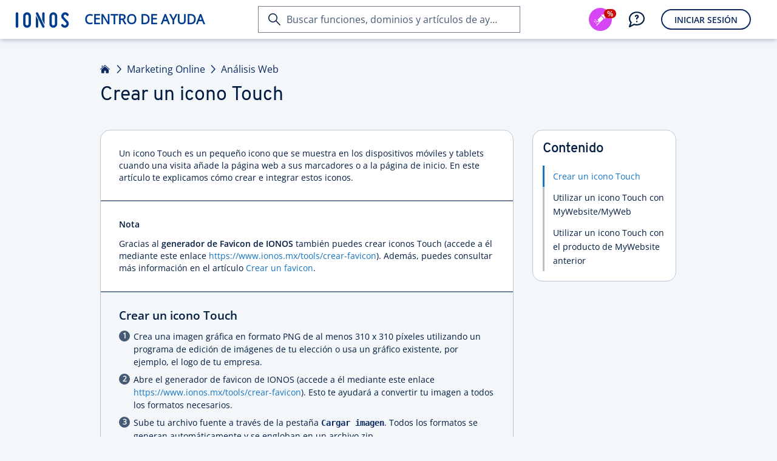

--- FILE ---
content_type: text/html; charset=utf-8
request_url: https://www.ionos.mx/ayuda/marketing-online/acordeones-de-website-checker/estar-presente-en-internet/crear-un-icono-touch/
body_size: 5245
content:
<!DOCTYPE html>
<html lang="es" class="no-js">
<head>

<meta charset="utf-8">
<!-- 
	This website is powered by TYPO3 - inspiring people to share!
	TYPO3 is a free open source Content Management Framework initially created by Kasper Skaarhoj and licensed under GNU/GPL.
	TYPO3 is copyright 1998-2026 of Kasper Skaarhoj. Extensions are copyright of their respective owners.
	Information and contribution at https://typo3.org/
-->



<title>Crear un icono Touch - IONOS Ayuda</title>
<meta http-equiv="x-ua-compatible" content="ie=edge">
<meta name="generator" content="TYPO3 CMS">
<meta name="description" content="Un icono Touch es un pequeño icono que se muestra en los dispositivos móviles y tablets cuando una visita añade la página web a sus marcadores o a la página de inicio. En este artículo te explicamos cómo crear e integrar estos iconos. ">
<meta name="robots" content="index,follow">
<meta http-equiv="content-type" content="text/html; charset=utf-8">
<meta name="viewport" content="width=device-width,height=device-height,initial-scale=1.0">
<meta name="keywords" content="IONOS,  crear un icono touch, incorporar un icono touch, generador de favicon de IONOS, formato PNG, programa de edición de imágenes, generador de favicon, crear un icono touch tutorial, incorporar un tutorial de iconos touch, iconos touch de mi página web, producto MyWebsite anterior, incorporar favicon e icono touch, símbolos de MyWebsite, símbolo de pantalla de inicio, smartphones y tablets, usar icono touch.">
<meta property="og:type" content="article">
<meta property="og:site_name" content="IONOS Ayuda">
<meta property="og:title" content="Crear un icono Touch - IONOS Ayuda">
<meta property="og:url" content="https://www.ionos.mx/ayuda/marketing-online/acordeones-de-website-checker/estar-presente-en-internet/crear-un-icono-touch/">
<meta name="twitter:card" content="summary">
<meta name="pagetype" content="article">


<link rel="stylesheet" href="/ayuda/_assets/11ead071f9bbdd39bc01861cfe60def3/Css/FrontendServices.php?1768898972" media="all">
<link rel="stylesheet" href="https://ce1.uicdn.net/exos/framework/2.1/ionos.compat.min.css" media="all">
<link rel="stylesheet" href="/ayuda/typo3temp/assets/compressed/merged-671efe6ab107d31bf1c8103639d973c5-f6e658abf2dc8130bae2eb69c4db8b3d.css?1768900050" media="all">
<link rel="stylesheet" href="/ayuda/typo3temp/assets/compressed/merged-5f96dc177aeb06fdf5d11a80e810bf82-a6234ccb0b6aa1a928d3d4628f5913cc.css?1768900050" media="print">


<script src="/ayuda/typo3temp/assets/compressed/globalnavigation-62815d7e111395847abdf53426d8bf81.js?1768900050"></script>
<script src="/ayuda/typo3temp/assets/compressed/login-15c06ac9eda5785152e9798a16a4189e.js?1768900050"></script>
<script src="https://frontend-services.ionos.com/t/tag/IONOS/helpAndLearn.js" async="1" defer="defer" id="oaotag"></script>
<script src="/ayuda/typo3temp/assets/compressed/merged-d91e016e123441f1c0df083dee6b089b-74a75383ad812499c67f64972adcac9b.js?1768900064"></script>


<link rel="shortcut icon" href="/favicon.ico" />
<meta name="application" content="unknown" />
<meta name="elastic" content="index" />

<meta name="application" content="unknown" />
<meta name="page-id" content="567" />
<meta name="page-name" content="Crear un icono Touch" />
<meta name="search" content="1" />
<meta name="article-id" content="567" />
<meta name="article-name" content="Crear un icono Touch" />
<meta name="topic-id" content="3628" />
<meta name="topic-name" content="Estar presente en Internet" />
<meta name="category-id" content="2581" />
<meta name="category-name" content="Marketing Online" />
<meta name="lang" content="6" />
<meta name="user-state" content="" />
<meta name="category-enum" content="ONLINE_MARKETING" />
<script type="text/javascript">if (document.querySelectorAll("meta[name='user-state']").length > 0) { document.querySelectorAll("meta[name='user-state']").item(0).setAttribute("content", document.cookie.indexOf("eue_ftk") !== -1 ? "customer" : "unknown"); }</script>
<meta property="og:image" content="https://www.ionos.mx/ayuda/_assets/11ead071f9bbdd39bc01861cfe60def3/Images/ionos-logo.png"><meta property="pagelayout" content="pagets__article" /><meta property="siteurl" content="https://www.ionos.mx/ayuda/" /><script src="//cdn.ionos.de/hcp/9c2134ba72b4/b450de0cbe91/launch-41452919a9b8.min.js" async></script><script src="https://ce1.uicdn.net/js/sentry/6.4.1/bundle.tracing.min.js"></script>
<script type="text/javascript">
window.sentryIntegration = {
    "dsn": "https://a7f15d11f3114882ac19a65f1291b94f@sentry.ionos.com/11",
    "release": "UNKNOWN@UNKNOWN",
    "env": "production"
};
</script>
<script src="/ayuda/_assets/202a0bd0811f39acbc77196677ca0869/JavaScript/sentryIntegration.js"></script><script>let pageId="567";let language="6";</script>
<link rel="canonical" href="https://www.ionos.mx/ayuda/marketing-online/acordeones-de-website-checker/estar-presente-en-internet/crear-un-icono-touch/"/>

<link rel="alternate" hreflang="de" href="https://www.ionos.de/hilfe/online-marketing/online-praesent-sein/touch-icon-erstellen/"/>
<link rel="alternate" hreflang="de-AT" href="https://www.ionos.de/hilfe/online-marketing/online-praesent-sein/touch-icon-erstellen/"/>
<link rel="alternate" hreflang="de-DE" href="https://www.ionos.de/hilfe/online-marketing/online-praesent-sein/touch-icon-erstellen/"/>
<link rel="alternate" hreflang="en" href="https://www.ionos.com/help/online-marketing/online-presence/creating-a-touch-icon/"/>
<link rel="alternate" hreflang="en-CA" href="https://www.ionos.ca/help/online-marketing/online-presence/creating-a-touch-icon/"/>
<link rel="alternate" hreflang="en-GB" href="https://www.ionos.co.uk/help/online-marketing/online-presence/creating-a-touch-icon/"/>
<link rel="alternate" hreflang="en-US" href="https://www.ionos.com/help/online-marketing/online-presence/creating-a-touch-icon/"/>
<link rel="alternate" hreflang="es" href="https://www.ionos.es/ayuda/marketing-online/acordeones-de-website-checker/estar-presente-en-internet/crear-un-icono-touch/"/>
<link rel="alternate" hreflang="es-ES" href="https://www.ionos.es/ayuda/marketing-online/acordeones-de-website-checker/estar-presente-en-internet/crear-un-icono-touch/"/>
<link rel="alternate" hreflang="es-MX" href="https://www.ionos.mx/ayuda/marketing-online/acordeones-de-website-checker/estar-presente-en-internet/crear-un-icono-touch/"/>
<link rel="alternate" hreflang="fr" href="https://www.ionos.fr/assistance/marketing-en-ligne/accordeons-a-website-checker/etre-present-en-ligne/creer-une-icone-tactile-touch-icon/"/>
<link rel="alternate" hreflang="fr-FR" href="https://www.ionos.fr/assistance/marketing-en-ligne/accordeons-a-website-checker/etre-present-en-ligne/creer-une-icone-tactile-touch-icon/"/>
<link rel="alternate" hreflang="it-IT" href="https://www.ionos.it/aiuto/marketing-online/analisi-sito-web/essere-presenti-online/creare-una-touch-icon/"/>
</head>
<body id="mx_page-567" data-lang="">
<script type="text/javascript">
    responsiveHeader();
    var OAO = OAO || {};
    OAO.q = OAO.q || {};
    OAO.q.pageintegration = OAO.q.pageintegration || [];
</script>


        <div class="page-content">
            <div class="oao-navi-navigation oao-navi-light" xmlns:f="http://www.w3.org/1999/html">
    <div class="oao-navi-left">
        
        <div class="oao-navi-application-name">
            <a class="oao-navi-app-name" href="https://www.ionos.mx/ayuda/">
                <span class="oao-navi-app-logo"></span>
                <span>
                    
                            Centro de Ayuda
                        
                </span>
            </a>
        </div>
    </div>
</div>



            

    <main id="content" class="clearfix knowledge" data-iframe-height="">
        <a class="skip-target" name="skip-to-content"></a>

        

        

<header class="page-header page-header--narrow">
    <div class="page-header__block">
        
                

    
        <div class="breadcrumb">
            
                
                        <a href="/ayuda/" class="breadcrumb__item">Inicio</a>
                    
            
                
                        
                                <a href="/ayuda/marketing-online/" class="breadcrumb__item">Marketing Online</a>
                            
                    
            
                
                        
                                <a href="/ayuda/marketing-online/analisis-web/" class="breadcrumb__item">Análisis Web</a>
                            
                    
            
                
                        
                    
            
        </div>
    

    <h1 class="page-header__headline">Crear un icono Touch</h1>
    

            
    </div>
</header>




        <div class="page-section page-section--narrow has-sticky-sidebar">
            <div class="page-section__block">
                <div class="grid">
                    <div class="grid-col grid-col--8 grid-col--medium-12 grid-col--small-12 grid-col--article">

                        

                        <div class="sheet">

                            <section class="sheet__section sheet__section--activating" style="display: none;" id="displayDownloadPdfHint">
                                <p class="lead-paragraph">Utilice la función «Imprimir» al final de la página para crear un PDF.</p>
                            </section>


                            <section class="sheet__section">
                                






		
	




		
				<p class="content-paragraph">Un icono Touch es un pequeño icono que se muestra en los dispositivos móviles y tablets cuando una visita añade la página web a sus marcadores o a la página de inicio. En este artículo te explicamos cómo crear e integrar estos iconos.&nbsp;</p>
			
	







    </section>
    <section id="c281939"  class="sheet__section sheet__section--neutral">









		
	




		
				<p class="content-paragraph"><strong>Nota</strong></p><p class="content-paragraph">Gracias al <strong>generador de Favicon de IONOS</strong> también puedes crear iconos Touch (accede a él mediante este enlace <a href="https://www.ionos.mx/tools/crear-favicon" target="_blank" class="link-standard" rel="noreferrer">https://www.ionos.mx/tools/crear-favicon</a>). Además, puedes consultar más información en el artículo <a href="/ayuda/marketing-online/acordeones-de-website-checker/estar-presente-en-internet/crear-un-favicon/" class="link-standard">Crear un favicon</a>.</p>
			
	







    </section>
    <section id="c281941"  class="sheet__section sheet__section--secondary">









		
	




		
				<a class="in-page-anchor" id="c281942"></a><h3 class="headline headline--sub">
                        Crear un icono Touch
                    </h3><ul class="content-list ordered-list"><li class="content-paragraph">Crea una imagen gráfica en formato PNG de al menos 310 x 310 píxeles utilizando un programa de edición de imágenes de tu elección o usa un gráfico existente, por ejemplo, el logo de tu empresa.</li><li class="content-paragraph">Abre el generador de favicon de IONOS (accede a él mediante este enlace <a href="https://www.ionos.mx/tools/crear-favicon" target="_blank" class="link-standard" rel="noreferrer">https://www.ionos.mx/tools/crear-favicon</a>). Esto te ayudará a convertir tu imagen a todos los formatos necesarios.</li><li class="content-paragraph">Sube tu archivo fuente a través de la pestaña <span class="control-element">Cargar imagen</span>. Todos los formatos se generan automáticamente y se engloban en un archivo zip.</li><li class="content-paragraph">Descarga el archivo zip con los resultados a tu ordenador utilizando el botón <span class="control-element">Descargar</span>. En el archivo zip encontrarás un archivo de texto con instrucciones para integrar los iconos Touch o favicons generados.</li></ul>
			
	







    </section>
    <section id="c281943"  class="sheet__section ">









		
	




		
				<a class="in-page-anchor" id="c281944"></a><h3 class="headline headline--sub">
                        Utilizar un icono Touch con MyWebsite/MyWeb 
                    </h3><p class="content-paragraph">Tras haber creado tu icono Touch, sigue estos pasos:&nbsp;</p><ul class="content-list ordered-list"><li>Haz clic en <span class="control-element">Configuración</span> en el menú principal de tu MyWebsite/MyWeb.</li><li>Selecciona la categoría <span class="control-element">Iconos de la página.</span></li><li>Carga el icono Touch deseado.</li></ul>
			
	







    </section>
    <section id="c281945"  class="sheet__section sheet__section--secondary">









		
	




		
				<a class="in-page-anchor" id="c281946"></a><h3 class="headline headline--sub">
                        Utilizar un icono Touch con el producto de MyWebsite anterior
                    </h3><p class="content-paragraph">Tras haber creado tu icono Touch, sigue estos pasos:&nbsp;</p><ul class="content-list ordered-list"><li>En tu página web de MyWebsite/MyWeb, haz clic en <span class="control-element">Configuración</span> en el menú principal.</li><li>En la sección <strong>Configuración avanzada</strong>, haz clic en <span class="control-element">Favicon e Icono Touch</span>.</li><li>Haz clic en <span class="control-element">Examinar</span> y carga tu icono Touch.</li></ul>
			
	



                            </section>

                            
                                <hr class="sheet__separator survey" />
                                <section class="sheet__section sheet__section--secondary">
                                    <script type="text/javascript" id="oao_feedback_script">
    var OAO = OAO || {};
    OAO.q = OAO.q || {};
    OAO.q.ias = OAO.q.ias || [];

    OAO.q.ias.push(['setApplication', "HELP_CENTER"]);
    OAO.q.ias.push(['setPage', "SetupAssistant"]);
</script>

<a id="oao_feedback_link" class="oao-decision-survey" data-oao-decision-survey-type="helpful-article" data-oao-decision-survey-id="help_567" data-oao-decision-survey-context="hosting" ></a>
                                </section>
                            

                        </div>
                    </div>

                    <div class="grid-col grid-col--4 grid-col--medium-hidden grid-col--small-hidden grid-col--article-sticky-sidebar">
                        










		
				<div class="card"><div class="card__content"><section class="card__section"><h4 class="card__headline">Contenido</h4><ul class="link-list"><li class="c281942"><a class="link-list__link" href="#c281942">
                                            Crear un icono Touch
                                        </a></li><li class="c281944"><a class="link-list__link" href="#c281944">
                                            Utilizar un icono Touch con MyWebsite/MyWeb 
                                        </a></li><li class="c281946"><a class="link-list__link" href="#c281946">
                                            Utilizar un icono Touch con el producto de MyWebsite anterior
                                        </a></li><li class="jump-to-top hidden"><a href="https://www.ionos.mx/ayuda/marketing-online/acordeones-de-website-checker/estar-presente-en-internet/crear-un-icono-touch/#top" class="link-list__link">
												Arriba
											</a></li></ul></section></div></div>
			
	



                    </div>
                </div>
            </div>
        </div>
    </main>


            <footer class="page-footer" id="footer-container">

    <div id="print-view-footer-info" class="hidden">
        <p id="info-text" class="content-paragraph">Este documento está disponible en línea en la siguiente dirección:</p>
        <p class="content-paragraph"><a href="https://www.ionos.mx/ayuda/marketing-online/acordeones-de-website-checker/estar-presente-en-internet/crear-un-icono-touch/">https://www.ionos.mx/ayuda/marketing-online/acordeones-de-website-checker/estar-presente-en-internet/crear-un-icono-touch/</a></p>
    </div>

    <div class="page-footer__block">
        <section class="page-footer__section page-footer__section--align-center">
            <div class="page-footer__section-item">
                <div class="card-block">
                    <a class="link-standard button-icon-before print-icon copy-text-e1"  href="t3://page?uid=current#print">Imprimir página</a>
                </div>
            </div>
            <div class="page-footer__section-item">
                
            </div>
            <div class="page-footer__section-item">
                <div class="card-block">
                    

<a href="https://x.com/ionos_ayuda_mx" class="link-share" target="_blank">
	<img title="X icon" src="https://www.ionos.mx/ayuda/_assets/11ead071f9bbdd39bc01861cfe60def3/Icons/x-twitter-no-background.png" width="32" height="32" alt="X icon" />
</a>

<a href="http://ionos.ly/IONOS_FB_MX" class="link-share icon-font facebook-icon" target="_blank"></a>


    <a href="mailto:?subject=Crear%20un%20icono%20Touch&body=Hola%2C%0A%0Aaqu%C3%AD%20podr%C3%A1s%20encontrar%20informaci%C3%B3n%20%C3%BAtil%20y%20consejos%20de%201%261%20IONOS%3A%0A%0Ahttps://www.ionos.mx/ayuda/marketing-online/acordeones-de-website-checker/estar-presente-en-internet/crear-un-icono-touch/%0A%0A%C2%A1Saludos%21%0A" class="link-share icon-font friend-icon reveal-title-by-hover link-recommend" title="Enviar página por e-mail"></a>


                </div>
            </div>
        </section>
        <hr class="page-footer__seperator"/>
        <section class="page-footer__section page-footer__section--align-center">
            <div class="page-footer__section-item page-footer__section-item--small-hidden">
                <h2 class="subheadline-b2">Aplicación móvil&nbsp;IONOS</h2>
            </div>
            <div class="page-footer__section-item">
                <a class="appstore image-hover link-standard copy-text-e1" href="https://itunes.apple.com/app/1-1-hosting-manager/id1080444849?ct=cp.footer&amp;pt=335853&amp;mt=8" target="_blank">
                    <span class="hosting-manager copy-text-e1"></span>
                </a>
            </div>
            <div class="page-footer__section-item">
                <a class="playstore image-hover link-standard copy-text-e1" href="https://play.google.com/store/apps/details?id=com.oneandone.ciso.mobile.app.android&amp;referrer=utm_source%3Dcp%26utm_campaign%3Dfooter" target="_blank">
                    <span class="hosting-manager copy-text-e1"></span>
                </a>
            </div>
        </section>
        <hr class="page-footer__seperator"/>
        <section class="page-footer__section page-footer__section--align-center">
            <div class="page-footer__section-item page-footer__section-item--small-hidden">
                <div class="oao-statuspage-overall-status"></div>
            </div>
            <div class="page-footer__section-item">
                <a href="https://www.ionos.mx" class="link-standard copy-text-c1">IONOS Inc.</a> • 2026
            </div>
            <div class="page-footer__section-item">
                
                        






		
	




		
				<ul class="subheadline-b2"><li><a href="https://www.ionos.mx/terms-gtc/index.php?id=1" class="link-standard copy-text-c1">T&amp;C</a></li><li><a href="https://www.ionos.mx/terms-gtc/index.php?id=516" class="link-standard copy-text-c1">Política de privacidad</a></li><li><a href="https://www.ionos.mx/empresa" class="link-standard copy-text-c1">empresa</a></li><li><a href="https://www.ionos.mx/digitalguide/" class="link-standard copy-text-c1">Digital Guide</a></li></ul>
			
	



                    
            </div>
        </section>
    </div>
</footer>

        </div>
    

<div class="script-tag-container" style="display: none; position: absolute; bottom: 0; left: -10px; width: 0; height: 0;">
    <script type="text/javascript">
        doResponsiveThings();
    </script>
</div>
<script src="https://ce1.uicdn.net/js/jquery-3.4.0.min.js"></script>
<script src="/ayuda/typo3temp/assets/compressed/merged-d59aacacaf76af76f739af17ff9aea7c-fc6fed2555010c5cb0715780ae385f40.js?1768900050"></script>

<script type="text/javascript">if(typeof _satellite !== 'undefined'){_satellite.pageBottom();}</script>
</body>
</html>

--- FILE ---
content_type: application/javascript; charset=utf-8
request_url: https://www.ionos.mx/ayuda/typo3temp/assets/compressed/globalnavigation-62815d7e111395847abdf53426d8bf81.js?1768900050
body_size: 653
content:
var OAO = OAO || {}; // OAO refers to the global OAO variable.
OAO.q = OAO.q || {};
OAO.q.c = OAO.q.c || [];
OAO.q.navigation = OAO.q.navigation || [];

window.ionos_help = window.ionos_help || {};
window.ionos_help.globalnavigation = window.ionos_help.globalnavigation || {};
window.ionos_help.globalnavigation.setup = function(market, locale) {

    locale = locale.replace('.UTF-8', '');

    OAO.q.c.push(['setMarket', market]);
    OAO.q.c.push(['setLanguage', locale]);
    OAO.q.c.push(['setPageName', window.document.location.pathname]);

    window.ionos_help.globalnavigation.setupFrontendToken(OAO);

    window.ionos_help.globalnavigation.fetchNGUserId();

    var productArea = null;
    var categoryEnumElement = document.querySelector("meta[name='category-enum']");
    if (categoryEnumElement !== null) {
        productArea = categoryEnumElement.getAttribute('content');
    } else {
        var categoryMetaElement = document.querySelector("meta[name='category-name']");
        if (categoryMetaElement !== null) {
            productArea = categoryMetaElement.getAttribute('content');
        }
    }

    if (productArea !== null) {
        OAO.q.navigation.push(['setProductArea', productArea]);
    }
    else {
        OAO.q.navigation.push(['setProductArea', 'Home']);
    }

};


window.ionos_help.globalnavigation.setupFrontendToken = function(OAO) {

    const sessionPathUrl = window.ionos_help.login.getSessionPathUrl();
    const loginUrls = window.ionos_help.login.getLoginUrls();

    if(document.cookie.indexOf("eue_ftk") > -1) {
        OAO.q.c.push(['setFrontendToken', /eue_ftk=([A-z,a-z,0-9,-]*);*?/.exec(document.cookie)[1]]);
        OAO.q.navigation.push(['setLogoutUrl', sessionPathUrl + "logout"]);
    }
    else {
        if (typeof window.loginUrlExtraCheck !== "undefined" && typeof window.loginUrlExtraCheck === "function") {
            if (window.loginUrlExtraCheck()) {
                OAO.q.navigation.push(['setLoginUrl', loginUrls.url]);
            }
        } else {
            OAO.q.navigation.push(['setLoginUrl', loginUrls.url]);
        }
    }
};


window.ionos_help.globalnavigation.fetchNGUserId = async function() {
    let requestUrl = window.ionos_help.login.baseUrl + 'checkIonosId?no_cache=' + Date.now();
    // no need to do anything with the response
    await fetch(requestUrl);
}